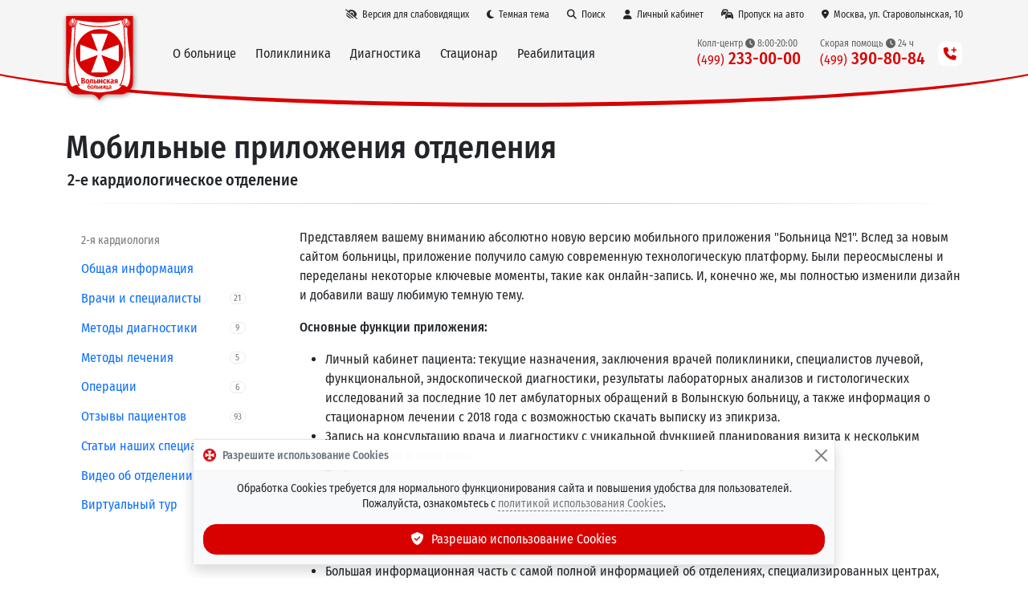

--- FILE ---
content_type: text/html; charset=utf-8
request_url: https://volynka.ru/MobileApps/ListByDepartment/153
body_size: 10355
content:
<!DOCTYPE html><html lang=ru class=site--theme-light><head><title>Мобильные приложения отделения 2-е кардиологическое отделение</title><meta charset=utf-8><meta name=viewport content="width=device-width, initial-scale=1"><meta name=apple-itunes-app content="app-id=645420399"><meta name=google-play-app content="app-id=com.volynka.android"><meta http-equiv=X-UA-Compatible content="IE=edge"><meta name=description content="Мобильные приложения отделения 2-е кардиологическое отделение для смартфонов и планшетов на базе iOS и Android"><link rel=canonical href=https://volynka.ru/MobileApps/ListByDepartment/153><link rel=apple-touch-icon href=/images/favicon.png><link rel=icon type=image/png href=/images/favicon.png><link rel=stylesheet href="https://volynka.ru/css/bundles/common.min.css?v=Vsk05tsV_gcKAON2wvkltxI47H_9sJjMkkc4RkWz3B8"><link rel=stylesheet href="https://volynka.ru/css/bundles/site.min.css?v=d8LQM1ZrniA3r0rNyMBN2kVGocmYD5diBvlEhf9gWWA"></head><body><header><div class="main-menu main-menu--maximized main-menu--theme-default main-menu--backdrop main-menu--auto-offset fixed-top"><div class=container><div class="main-menu__topbar d-flex align-items-center justify-content-end"><a href=# onclick="Site.Utils.ToggleAccessibilityMode();return false" class="btn btn-link d-none d-lg-inline" title="Версия для слабовидящих" aria-label="Версия для слабовидящих"><i class="fas fa-low-vision"></i><span>Версия для слабовидящих</span></a> <a href=# onclick="Site.Utils.SetTheme('dark');return false" class="main-menu__theme-link btn btn-link" title="Темная тема"><i class="fas fa-moon"></i><span class="d-none d-md-inline">Темная тема</span></a> <a href=/Search class="btn btn-link"><i class="fas fa-search"></i><span>Поиск</span></a> <a href=/Patient class="_main-menu__patient-link btn btn-link"><i class="fas fa-user"></i><span class="d-inline d-md-none">Пациент</span><span class="d-none d-md-inline">Личный кабинет</span></a> <a href=/Pass/Car class="btn btn-link"><i class="fas fa-cars"></i><span class="d-inline d-md-none">Пропуск</span><span class="d-none d-md-inline">Пропуск на авто</span></a> <a href=/Contacts class="btn btn-link"><i class="fas fa-map-marker-alt"></i><span class="d-inline d-md-none">Адрес</span><span class="d-none d-md-inline">Москва, ул. Староволынская, 10</span></a></div><nav class="navbar navbar-expand-lg align-items-center"> <a href="/" class=main-menu__logo title="ФГБУ Клиническая больница №1 (Волынская)"><div class=main-menu__logo-images><img src=/images/modules/main-menu/logo.svg> <img src=/images/modules/main-menu/logo-70.svg></div></a><div class="main-menu__togglers d-flex align-items-center justify-content-end"><button class=navbar-toggler type=button onclick="location='tel:+74992330000';return false"> <span class="navbar-toggler-icon main-menu__phone-icon"></span> </button> <button class=navbar-toggler type=button data-bs-toggle=collapse data-bs-target=.main-menu__menu> <span class="navbar-toggler-icon main-menu__toggle-icon"></span> </button></div><div class="main-menu__menu collapse navbar-collapse"><div class="d-flex d-lg-none mb-3 justify-content-end"><button class=navbar-toggler type=button data-bs-toggle=collapse data-bs-target=.main-menu__menu> <i class="fas fa-times"></i> </button></div><div class="main-menu__sections navbar-nav me-auto"><div class=main-menu__section><span class=main-menu__section-link>О больнице</span><div class=main-menu__section-content><div class="main-menu__section-title text-center text-lg-start"><a href=/About>ФГБУ &laquo;Клиническая&nbsp;больница&nbsp;№1&raquo; (Волынская) Управления&nbsp;делами Президента&nbsp;РФ</a></div><div class=row><div class="main-menu__section-column col-lg-4"><a href=/About>О больнице</a> <a href=/Contacts><b>Контакты и схема проезда</b></a><hr><a href=/Departments>Отделения Волынской больницы</a> <a href=/Employees>Врачи и специалисты</a> <a href=/Employees/Administration>Администрация</a> <a href=/Equipment>Оборудование и технологии</a><hr><small class=text-v-muted>Специализированные Центры</small> <a href=/Centers/Ambulance><span class=main-menu__ambulance-link><span><i class="fas fa-siren-on"></i> Центр скорой медицинской помощи</span><i class=main-menu__ambulance-siren></i></span></a> <a href=/Centers/Cardio><i class="fas fa-heart-rate"></i> Центр сердечно-сосудистых заболеваний</a> <a href=/Centers/Rehabilitation><i class="fas fa-leaf"></i> Центр восстановительной медицины</a> <a href=/Centers/MensHealth><i class="fas fa-mars"></i> Центр мужского здоровья</a> <a href=/Centers/Sleep><i class="fas fa-bed-alt"></i> Центр медицины сна</a><hr><small class=text-v-muted>Услуги</small> <a href=/Services/Paid>Платные медицинские услуги</a> <a href=/Services/Price><i class="fas fa-coins"></i> Стоимость услуг (прейскурант)</a> <a href=/Services/Quotas>Бесплатные операции по квотам ВМП</a> <a href=/Services/Partners>Страховые компании (ДМС)</a><hr><small class=text-v-muted>Обратная связь</small> <a href=/Opinions/List>Отзывы пациентов</a> <a href=/ChiefComplaint>Отправить отзыв главному врачу</a> <a href=/Forms>Анкеты для пациентов</a></div><div class="main-menu__section-column col-lg-4"><hr class="d-block d-lg-none"><small class=text-v-muted>Онлайн-сервисы</small> <a href=/Patient><i class="fas fa-user"></i> <b>Личный кабинет пациента</b></a> <a href=/OnlineQuestions><i class="fas fa-user-md-chat"></i> <b>Онлайн-запрос на лечение в стационаре</b></a> <a href=/Pass/Car><i class="fas fa-cars"></i> <b>Заказ пропуска на автомобиль</b></a> <a href=/Notifications><i class="fas fa-bell-plus"></i> <b>Уведомления Max &bull; Telegram &bull; Push &bull; Email</b></a><hr><small class=text-v-muted>Полезная информация</small> <a href=/Articles>Статьи и новости</a> <a href=/Videos>Видео <small class=text-v-muted>(технологии, операции, интервью и др.)</small></a> <a href=/Memos>Памятки и полезная информация</a> <a href=/Diagnostics/Preparation>Подготовка к исследованиям</a> <a href=/Diseases>Что мы лечим (справочник заболеваний)</a><hr><small class=text-v-muted>Посмотреть / скачать</small> <a href=https://max.ru/id7729122063_gos target=_blank><i class="fas fa-comment"></i> Наш канал в Max</a> <a href=https://t.me/volynka_vestnik target=_blank><i class="fab fa-telegram"></i> Наш канал в Telegram</a> <a href=/Bulletin><i class="fas fa-newspaper"></i> Вестник Волынской больницы</a> <a href=/Tv><i class="fas fa-tv-retro"></i> Наш телеканал &mdash; прямая трансляция</a> <a href=/Spas><i class="fas fa-video"></i> Онлайн-трансляция из Храма</a> <a href=https://volynka.ru/Tour target=_blank><i class="fas fa-cube"></i> 3D-тур по больнице</a> <a href=/Contests><i class="fas fa-wreath"></i> Творческие конкурсы и выставки</a> <a href=/MobileApps><i class="fas fa-tablet-alt"></i> Мобильное приложение</a> <a href=/Oncology><i class="fas fa-book"></i> Образовательные модули по онкологии</a></div><div class="main-menu__section-column col-lg-4"><div class="mt-3 mt-lg-0 mb-3 text-small d-flex block-with-icon--template-shadow block-with-icon"><div class=flex-shrink-0><i class="block-with-icon__icon fas fa-fw fa-map-marker-alt"></i></div><div class="flex-grow-1 align-self-center"><div class="d-flex flex-column h-100"><h6 class="block-with-icon__title flex-shrink-1">Наш адрес</h6><div class="block-with-icon__content flex-grow-1"><div class="d-grid gap-3"><div><a href=/Contacts>г. Москва, ул. Староволынская, 10</a> <br>м. Славянский бульвар / м. Минская</div><div class="d-grid gap-3 phone-list"><div class="phone-list__group d-grid gap-2"><h6 class="phone-list__group-title m-0">Колл-центр</h6><div class="phone-list__phones d-grid gap-2"><div class=phone-list__phone><a href=tel:+74992330000>8 (499) 233-00-00</a>&nbsp; <span class="phone-list__schedule phone-list__schedule--block text-v-muted"><i class="fas fa-clock"></i> Пн-пт 8:00-20:00; сб-вс 9:00-15:00</span></div></div></div></div></div></div></div></div></div><small class=text-v-muted>Наши промо-сайты</small> <a href=/Promo/Pobeda80><i class="fas fa-wreath-laurel"></i> <b>80 лет Великой Победы!</b></a> <a href=/Promo/MensHealth><i class="fas fa-mars"></i> Центр мужского здоровья</a> <a href=/Promo/Endovascular><i class="fas fa-heart-rate"></i> Центр эндоваскулярной хирургии</a> <a href=/Promo/WeightLossSurgery><i class="fas fa-weight"></i> Хирургия ожирения</a> <a href=/Promo/Retina><i class="fas fa-eye"></i> Лечение заболеваний сетчатки</a><hr><small class=text-v-muted>Официальная информация</small> <a href=/Documents>Официальные документы</a> <a href=/Auctions>Информация о госзакупках и аукционах</a> <a href=/Labours>Охрана труда</a> <a href=/Employees/HonorBoard>Доска почёта</a><hr><small class=text-v-muted>Информация для специалистов</small> <a href=/OnlineConferences><i class="fas fa-projector"></i> <b>Онлайн видеоконференции</b></a> <a href=/Science>Научная работа</a> <a href=/Job>Вакансии</a></div></div></div></div><div class=main-menu__section><span class=main-menu__section-link>Поликлиника</span><div class=main-menu__section-content><div class="main-menu__section-title text-center text-lg-start"><a href=/Poly>Консультативно-диагностический центр</a></div><div class="row mb-lg-3"><div class="main-menu__section-column col-lg-3"><a href=/CheckUp><i class="fas fa-heart-circle-check"></i> <b>Программы Check-Up</b></a><hr><a href=/Poly/Sections/25>Аллерголог-иммунолог</a> <a href=/Poly/Sections/41>Бариатрический хирург</a> <a href=/Poly/Sections/71>Врач ЛФК</a> <a href=/Poly/Sections/1>Гастроэнтеролог</a> <a href=/Poly/Sections/45>Гематолог</a> <a href=/Poly/Sections/2>Гинеколог</a> <a href=/Poly/Sections/3>Дерматовенеролог-трихолог</a> <a href=/Poly/Sections/44>Дневной стационар</a> <a href=/Poly/Sections/4>Кардиолог</a> <a href=/Poly/Sections/30>Клинический фармаколог</a> <a href=/Poly/Sections/37>Колопроктолог</a> <a href=/Poly/Sections/58>Косметолог</a></div><div class="main-menu__section-column col-lg-3"><a href=/Poly/Sections/16>ЛОР</a> <a href=/Poly/Sections/12>Мануальный терапевт</a> <a href=/Poly/Sections/66>Нарколог</a> <a href=/Poly/Sections/5>Невролог</a> <a href=/Poly/Sections/6>Онколог</a> <a href=/Poly/Sections/15>Офтальмолог</a> <a href=/Poly/Sections/43>Пластический хирург</a> <a href=/Poly/Sections/29>Профпатолог</a> <a href=/Poly/Sections/27>Психиатр</a> <a href=/Poly/Sections/67>Пульмонолог</a> <a href=/Poly/Sections/26>Ревматолог</a> <a href=/Poly/Sections/72>Рефлексотерапевт</a> <a href=/Poly/Sections/69>Сердечно-сосудистый хирург</a> <a href=/Poly/Sections/73>Сомнолог</a></div><div class="main-menu__section-column col-lg-3"><a href=/Poly/Sections/50>Стоматолог</a> <a href=/Poly/Sections/8>Терапевт</a> <a href=/Poly/Sections/7>Травматолог-ортопед</a> <a href=/Poly/Sections/68>УЗИ</a> <a href=/Poly/Sections/9>Уролог</a> <a href=/Poly/Sections/51>Физиотерапевт</a> <a href=/Poly/Sections/39>Флеболог (ангиохирург)</a> <a href=/Poly/Sections/34>Фтизиатр</a> <a href=/Poly/Sections/10>Хирург</a> <a href=/Poly/Sections/38>Хирург-аритмолог</a> <a href=/Poly/Sections/35>Хирург-эндокринолог</a> <a href=/Poly/Sections/48>Центр мужского здоровья</a> <a href=/Poly/Sections/70>Челюстно-лицевой хирург</a> <a href=/Poly/Sections/11>Эндокринолог</a></div><div class="main-menu__section-column col-lg-3"><div class="d-grid gap-1 mt-4 mt-xl-0"><a href=/Poly/Reception class="btn btn-brand"><i class="fas fa-calendar-check"></i> Записаться на&nbsp;приём</a> <a href=/CheckUp class="btn btn-brand"><i class="fas fa-heart-circle-check"></i> Записаться на&nbsp;Check-Up</a></div><div class="d-grid gap-3 mt-4"><div class="text-small d-flex block-with-icon--template-shadow block-with-icon"><div class=flex-shrink-0><i class="block-with-icon__icon fas fa-fw fa-phone-square-alt"></i></div><div class="flex-grow-1 align-self-center"><div class="d-flex flex-column h-100"><div class="block-with-icon__content flex-grow-1"><div class="d-grid gap-3 phone-list"><div class="phone-list__group d-grid gap-2"><h6 class="phone-list__group-title m-0">Запись к&nbsp;врачу</h6><div class="phone-list__phones d-grid gap-2"><div class=phone-list__phone><a href=tel:+74992330000>8 (499) 233-00-00</a>&nbsp; <span class="phone-list__schedule phone-list__schedule--block text-v-muted"><i class="fas fa-clock"></i> Пн-пт 8:00-20:00; сб-вс 9:00-15:00</span></div></div></div></div></div></div></div></div><div class="text-small d-flex block-with-icon--template-shadow block-with-icon"><div class=flex-shrink-0><i class="block-with-icon__icon fas fa-fw fa-clock"></i></div><div class="flex-grow-1 align-self-center"><div class="d-flex flex-column h-100"><div class="block-with-icon__content flex-grow-1"><div>График&nbsp;работы поликлиники: <br><b>пн-сб — с 08:00 до 20:00</b> <br><b>вс — с 09:00 до 15:00</b></div><div class="mt-2 text-v-muted">График&nbsp;работы аптечного&nbsp;киоска: <br><b>пн-пт с 8:00 до 20:00</b></div></div></div></div></div></div></div></div></div></div><div class=main-menu__section><span class=main-menu__section-link>Диагностика</span><div class=main-menu__section-content><div class="main-menu__section-title text-center text-lg-start"><a href=/Diagnostics>Все виды диагностических исследований</a></div><div class="row mb-lg-3"><div class="main-menu__section-column col-lg-4"><small class=text-v-muted>Лабораторная диагностика</small> <a href=/Diagnostics/List/44><b>Клинико-диагностическая лаборатория</b> <small class=text-v-muted>(анализы)</small></a> <a href=/Diagnostics/List/47>Патанатомия <small class=text-v-muted>(гистология)</small></a><hr><small class=text-v-muted>Лучевая диагностика</small> <a href=/Diagnostics/List/35><b>Отделение лучевой диагностики</b></a> <a href=/Diagnostics/Details/9>МРТ <small class=text-v-muted>(магнитно-резонансная томография)</small></a> <a href=/Diagnostics/Details/178>МР-маммография</a> <a href=/Diagnostics/Details/12>МР-ангиография</a> <a href=/Diagnostics/Details/10>МСКТ <small class=text-v-muted>(компьютерная томография)</small></a> <a href=/Diagnostics/Details/98>Маммография</a> <a href=/Diagnostics/Details/98>Рентгенография</a> <a href=/Diagnostics/Details/97>Остеоденситометрия</a> <a href=/Diagnostics/Details/53>Сцинтиграфия</a><hr><small class=text-v-muted>Ультразвуковая диагностика</small> <a href=/Diagnostics/List/110><b>Отделение ультразвуковой диагностики</b></a> <a href=/Diagnostics/Details/13>УЗИ <small class=text-v-muted>(желез, сердца, сосудов, тканей и др.)</small></a> <a href=/Diagnostics/Details/229>Гистосканинг</a> <a href=/Diagnostics/Details/219>Соноэластография</a></div><div class="main-menu__section-column col-lg-5"><hr class="d-block d-lg-none"><small class=text-v-muted>Функциональная диагностика</small> <a href=/Diagnostics/List/31><b>Отделение функциональной диагностики</b></a> <a href="/Diagnostics/List/31#Исследования сердечно-сосудистой системы">Сердечно-сосудистая система <small class=text-v-muted>(ЭКГ, ЭХОКГ, ЧПЭС и др.)</small></a> <a href="/Diagnostics/List/31#Исследования дыхательной системы">Дыхательная система <small class=text-v-muted>(спирография, бодиплетизмография и др.)</small></a> <a href="/Diagnostics/List/31#Исследования нервной системы">Нервная система <small class=text-v-muted>(ЭМГ, ЭЭГ, НЭК и др.)</small></a><hr><small class=text-v-muted>Эндоскопическая диагностика</small> <a href=/Diagnostics/List/38><b>Эндоскопическое отделение</b></a> <a href=/Diagnostics/Details/38>Бронхоскопия</a> <a href=/Diagnostics/Details/37>Колоноскопия</a> <a href=/Diagnostics/Details/36>ЭГДС</a> <a href=/Diagnostics/Details/39>ЭРХПГ</a><hr><small class=text-v-muted>Диагностика нарушений сна</small> <a href=/Diagnostics/List/183><b>Сомнологический центр</b></a> <a href=/Diagnostics/Details/285>Полисомнография</a> <a href=/Diagnostics/Details/119>Кардио-респираторный мониторинг</a> <a href=/Diagnostics/Details/102>Пульсоксиметрия</a> <a href=/Diagnostics/Details/297>Множественный тест латенции ко сну</a> <a href=/Diagnostics/Details/298>Исследование по протоколу Split Night</a></div><div class="main-menu__section-column col-lg-3"><div class="d-grid gap-3 mt-1"><div class="text-small d-flex block-with-icon--template-shadow block-with-icon"><div class=flex-shrink-0><i class="block-with-icon__icon fas fa-fw fa-phone-square-alt"></i></div><div class="flex-grow-1 align-self-center"><div class="d-flex flex-column h-100"><div class="block-with-icon__content flex-grow-1"><div class="d-grid gap-3 phone-list"><div class="phone-list__group d-grid gap-2"><h6 class="phone-list__group-title m-0">Запись на&nbsp;исследования</h6><div class="phone-list__phones d-grid gap-2"><div class=phone-list__phone><a href=tel:+74992330000>8 (499) 233-00-00</a>&nbsp; <span class="phone-list__schedule phone-list__schedule--block text-v-muted"><i class="fas fa-clock"></i> Пн-пт 8:00-20:00; сб-вс 9:00-15:00</span></div></div></div></div></div></div></div></div><div class="text-small d-flex block-with-icon--template-shadow block-with-icon"><div class=flex-shrink-0><i class="block-with-icon__icon fas fa-fw fa-calendar-check"></i></div><div class="flex-grow-1 align-self-center"><div class="d-flex flex-column h-100"><div class="block-with-icon__content flex-grow-1"><h6>Онлайн-запись на&nbsp;сопутствующие услуги</h6><div class=main-menu__related-links><a href="/Poly/Reception?addDiagnosticId=268">Сдать анализы/кровь</a> <a href="/Poly/Reception?addDiagnosticId=270">Получить результаты исследований</a> <a href="/Poly/Reception?addDiagnosticId=269">Снять электрокардиограмму (ЭКГ)</a> <a href="/Poly/Reception?addDiagnosticId=271">Сделать инъекцию</a></div></div></div></div></div></div><a href=/Diagnostics/Preparation>Подготовка к исследованиям</a><hr><small class="text-v-muted mt-1">Другие виды исследований</small> <a href=/Diagnostics/List/40>ЛОР <small class=text-v-muted>(ухо, горло, нос)</small></a> <a href=/Diagnostics/List/34>Урология <small class=text-v-muted>(мочеполовая система)</small></a> <a href=/Centers/MensHealth>Центр мужского здоровья</a> <a href=/Diagnostics/List/20>Эндоваскулярная диагностика</a> <a href=/CheckUp><i class="fas fa-heart-circle-check"></i> <b>Программы Check-Up</b></a></div></div></div></div><div class=main-menu__section><span class=main-menu__section-link>Стационар</span><div class=main-menu__section-content><div class="row mb-lg-3"><div class="main-menu__section-column col-lg-4"><div class="main-menu__section-title text-center text-lg-start"><a href=/Hospital#category-1>Отделения хирургического&nbsp;профиля</a></div><a href=/Departments/Details/12>Абдоминальная и торакальная хирургия</a> <a href=/Departments/Details/33>Анестезиология и реанимация</a> <a href=/Departments/Details/17>Гинекология</a> <a href=/Departments/Details/40>ЛОР и челюстно-лицевая хирургия</a> <a href=/Departments/Details/2>Нейрохирургия</a> <a href=/Departments/Details/90>Онкология</a> <a href=/Departments/Details/86>Офтальмохирургия</a> <a href=/Departments/Details/88>Реконструктивно-пластическая хирургия</a> <a href=/Departments/Details/20>Рентгенохирургия</a> <a href=/Departments/Details/22>Стоматология</a> <a href=/Departments/Details/15>Сосудистая и эндокринная хирургия</a> <a href=/Departments/Details/25>Травматология и ортопедия</a> <a href=/Departments/Details/113>Травматология и реабилитация</a> <a href=/Departments/Details/34>Урология</a> <a href=/Departments/Details/49>Хирургические инфекции</a> <a href=/Departments/Details/38>Эндоскопия</a></div><div class="main-menu__section-column col-lg-4"><div class="main-menu__section-title text-center text-lg-start"><a href=/Hospital#category-2>Отделения терапевтического&nbsp;профиля</a></div><a href=/Departments/Details/8>Неврология</a> <a href=/Departments/Details/37>Неврология ОНМК <small class=text-v-muted>(инсульты и др.)</small></a> <a href=/Departments/Details/114>Неврологическая реабилитация</a><hr><a href=/Departments/Details/26>1-я кардиология</a> <a href=/Departments/Details/153>2-я кардиология</a> <a href=/Departments/Details/29>Кардиореанимация <small class=text-v-muted>(острые состояния)</small></a><hr><a href=/Departments/Details/179>1-я терапия</a> <a href=/Departments/Details/180>2-я терапия</a> <a href=/Departments/Details/183>Сомнология</a> <a href=/Departments/Details/32>Детоксикация <small class=text-v-muted>(диализ, плазмаферез и др.)</small></a> <a href=/Departments/Details/39>Физиотерапия и ЛФК</a><hr><a href=/Departments/Details/42>Стационарное отделение СМП</a></div><div class="main-menu__section-column col-lg-4"><div class="d-grid gap-3 mt-3 mt-xl-5"><div class="text-small d-flex block-with-icon--template-shadow block-with-icon"><div class=flex-shrink-0><i class="block-with-icon__icon fas fa-fw fa-siren-on"></i></div><div class="flex-grow-1 align-self-center"><div class="d-flex flex-column h-100"><div class="block-with-icon__content flex-grow-1"><h6><a href=/Centers/Ambulance>Скорая <span class="d-lg-none d-xl-inline">медицинская</span> помощь</a></h6><div class=mb-2>Оказание медицинской помощи на&nbsp;дому, плановая и&nbsp;экстренная госпитализация, межбольничные перевозки, доставка выписанных пациентов домой.</div><div class="d-grid gap-3 phone-list"><div class="phone-list__group d-grid gap-2"><div class="phone-list__phones d-grid gap-2"><div class=phone-list__phone><a href=tel:+74993908084>8 (499) 390-80-84</a>&nbsp; <span class="phone-list__schedule phone-list__schedule--inline text-v-muted"><i class="fas fa-clock"></i> 24 часа</span></div><div class=phone-list__phone><a href=tel:+74954410000>8 (495) 441-00-00</a>&nbsp; <span class="phone-list__schedule phone-list__schedule--inline text-v-muted"><i class="fas fa-clock"></i> 24 часа</span></div></div></div></div></div></div></div></div><div class="text-small d-flex block-with-icon--template-shadow block-with-icon"><div class=flex-shrink-0><i class="block-with-icon__icon fas fa-fw fa-hospital-alt"></i></div><div class="flex-grow-1 align-self-center"><div class="d-flex flex-column h-100"><div class="block-with-icon__content flex-grow-1"><h6>Госпитализация</h6><div class=mb-2>Организация плановой госпитализации в&nbsp;стационар.</div><div class="d-grid gap-3 phone-list"><div class="phone-list__group d-grid gap-2"><div class="phone-list__phones d-grid gap-2"><div class=phone-list__phone><a href=tel:+74952310000>8 (495) 231-00-00</a>&nbsp; <span class="phone-list__schedule phone-list__schedule--inline text-v-muted"><i class="fas fa-clock"></i> 24 часа</span></div><div class=phone-list__phone><a href=tel:+74954426757>8 (495) 442-67-57</a>&nbsp; <span class="phone-list__schedule phone-list__schedule--inline text-v-muted"><i class="fas fa-clock"></i> Пн-пт 8:30-17:00</span></div></div></div></div></div></div></div></div><div class="text-small d-flex block-with-icon--template-shadow block-with-icon"><div class=flex-shrink-0><i class="block-with-icon__icon fas fa-fw fa-user-md-chat"></i></div><div class="flex-grow-1 align-self-center"><div class="d-flex flex-column h-100"><div class="block-with-icon__content flex-grow-1"><h6><a href=/OnlineQuestions>Онлайн-запрос на&nbsp;лечение в&nbsp;стационаре</a></h6><div>Быстрый способ получить предварительное решение о&nbsp;возможности стационарного лечения.</div></div></div></div></div></div></div></div></div></div><div class=main-menu__section><span class=main-menu__section-link>Реабилитация</span><div class=main-menu__section-content><div class="main-menu__section-title text-center text-lg-start"><a href=/Centers/Rehabilitation>Центр восстановительной медицины</a></div><div class="row mb-lg-3"><div class="main-menu__section-column col-lg-4"><small class=text-v-muted>Реабилитационные отделения</small> <a href=/Departments/Details/114>Неврологической реабилитации</a> <a href=/Departments/Details/113>Травматологической реабилитации</a> <a href=/Departments/Details/8>Неврологическое</a> <a href=/Departments/Details/26>1-е кардиологическое</a> <a href=/Departments/Details/153>2-е кардиологическое</a> <a href=/Departments/Details/39>Физиотерапевтическое и ЛФК</a></div><div class="main-menu__section-column col-lg-4"><small class=text-v-muted>Технологии</small> <a href=/Equipment/Details/371>Бассейн для гидрокинезотерапии</a> <a href=/Equipment/Details/372>SPA-капсула</a> <a href=/Equipment/Details/373>Лечебные ванны</a> <a href=/Equipment/List/39#section-136>Залы роботизированной терапии</a></div><div class="main-menu__section-column col-lg-4"><div data-bs-ride=carousel class="carousel slide mb-3"><div class=carousel-inner role=listbox><div class="carousel-item active"><img src=/images/modules/main-menu/rehabilitation-carousel-1.jpg class=img-fluid></div><div class=carousel-item><img src=/images/modules/main-menu/rehabilitation-carousel-2.jpg class=img-fluid></div><div class=carousel-item><img src=/images/modules/main-menu/rehabilitation-carousel-3.jpg class=img-fluid></div></div></div><a href="https://volynka.ru/Tour?startScene=pano6291" target=_blank>3D-тур по Центру &nbsp;<i class="fas fa-external-link"></i></a></div></div></div></div></div><hr class=d-lg-none style=color:white><div class="main-menu__phones row align-items-center justify-content-end"><div class="main-menu__phone col-12 col-lg-auto my-1 my-lg-0 text-center text-lg-start"><span class=main-menu__phone-title>Колл-центр <i class="fas fa-clock"></i> 8:00-20:00</span> <br><a href=tel:+74992330000 class=main-menu__phone-number title="Пн-пт 8:00-20:00; сб-вс 9:00-15:00"><span class=prefix>(499)</span> 233-00-00</a></div><div class="main-menu__phone col-12 col-lg-auto my-1 my-lg-0 text-center text-lg-start"><span class=main-menu__phone-title>Скорая помощь <i class="fas fa-clock"></i> 24 ч</span> <br><a href=tel:+74993908084 class=main-menu__phone-number title="Круглосуточно, без выходных"><span class=prefix>(499)</span> 390-80-84</a></div><div class="main-menu__phone col-12 col-lg-auto my-1 my-lg-0 d-md-none text-center text-lg-start"><span class=main-menu__phone-title>Скорая помощь <i class="fas fa-clock"></i> 24 ч</span> <br><a href=tel:+74954410000 class=main-menu__phone-number title="Круглосуточно, без выходных"><span class=prefix>(495)</span> 441-00-00</a></div><div class="main-menu__phone col-12 col-lg-auto my-1 my-lg-0 d-lg-none d-xl-none d-xxl-block text-center text-lg-start"><span class=main-menu__phone-title>Платная госпитализация <i class="fas fa-clock"></i> 24 ч</span> <br><a href=tel:+74952310000 class=main-menu__phone-number title="Круглосуточно, без выходных"><span class=prefix>(495)</span> 231-00-00</a></div><div class="main-menu__phone col-12 col-lg-auto my-1 my-lg-0 d-md-none text-center text-lg-start"><span class=main-menu__phone-title>Платная госпитализация <i class="fas fa-clock"></i> 8:30-17:00</span> <br><a href=tel:+74954426757 class=main-menu__phone-number title="Пн-пт 8:30-17:00"><span class=prefix>(495)</span> 442-67-57</a></div></div><div class="d-none d-lg-block ms-3"><div class=main-menu__phones-more><i class="fas fa-phone-plus"></i></div></div></div></nav></div></div><div class="page-header page-header--layout-default"><div class=container><div class=row><div class=col><h1 class=page-header__title>Мобильные приложения отделения</h1><h5 class=page-header__subtitle>2-е кардиологическое отделение</h5></div></div><hr></div></div></header><div class="container mt-4"><div class="row gx-lg-5 gy-3"><div class=col-lg-3><div class=navi-menu><div class=navi-menu__title>2-я кардиология</div><div class=navi-menu__item><a class=navi-menu__item-link href=/Departments/Details/153><span class=navi-menu__item-text>Общая информация</span></a></div><div class=navi-menu__item><a class=navi-menu__item-link href=/Employees/List/153><span class=navi-menu__item-text>Врачи и специалисты</span><span class=navi-menu__item-badge>21</span></a></div><div class=navi-menu__item><a class=navi-menu__item-link href=/Diagnostics/List/153><span class=navi-menu__item-text>Методы диагностики</span><span class=navi-menu__item-badge>9</span></a></div><div class=navi-menu__item><a class=navi-menu__item-link href=/Therapies/List/153><span class=navi-menu__item-text>Методы лечения</span><span class=navi-menu__item-badge>5</span></a></div><div class=navi-menu__item><a class=navi-menu__item-link href=/Operations/List/153><span class=navi-menu__item-text>Операции</span><span class=navi-menu__item-badge>6</span></a></div><div class=navi-menu__item><a class=navi-menu__item-link href=/Opinions/ListByDepartment/153><span class=navi-menu__item-text>Отзывы пациентов</span><span class=navi-menu__item-badge>93</span></a></div><div class=navi-menu__item><a class=navi-menu__item-link href=/Articles/ListByDepartment/153><span class=navi-menu__item-text>Статьи наших специалистов</span><span class=navi-menu__item-badge>54</span></a></div><div class=navi-menu__item><a class=navi-menu__item-link href=/Videos/ListByDepartment/153><span class=navi-menu__item-text>Видео об отделении</span><span class=navi-menu__item-badge>4</span></a></div><div class=navi-menu__item><a class=navi-menu__item-link href=/Panoramas/ListByDepartment/153><span class=navi-menu__item-text>Виртуальный тур</span></a></div></div></div><div id=content class=col><div id=mobileApps-listByDepartment><div class=mb-4><p>Представляем вашему вниманию абсолютно новую&nbsp;версию мобильного приложения &quot;Больница №1&quot;.&nbsp;Вслед за новым сайтом больницы, приложение получило самую современную технологическую платформу. Были переосмыслены и переделаны некоторые ключевые моменты, такие как онлайн-запись.&nbsp;И, конечно же, мы полностью изменили дизайн и добавили вашу любимую темную тему.</p><p><strong>Основные функции приложения:</strong></p><ul><li>Личный кабинет пациента: текущие назначения, заключения врачей поликлиники, специалистов лучевой, функциональной, эндоскопической диагностики, результаты лабораторных анализов и гистологических исследований за последние 10 лет амбулаторных обращений в Волынскую больницу, а также информация о стационарном лечении с 2018 года с возможностью скачать выписку из&nbsp;эпикриза.</li><li>Запись на консультацию врача и диагностику с уникальной функцией планирования визита к нескольким специалистам в один день.</li><li>Push-уведомления о записи на прием и напоминания&nbsp;о текущей записи.</li><li>Ваш электронный QR-пропуск на территорию.</li><li>Онлайн-заказ пропуска на автомобиль.</li><li>Онлайн-оплата счетов и пополнение депозита.</li><li>Прейскурант с мгновенным поиском услуг.</li><li>Большая информационная часть с самой полной информацией об отделениях, специализированных центрах, врачах и специалистах, методах диагностики, лечения и операциях.</li><li>Статьи, новости, видео, отзывы пациентов, онлайн-трансляция внутригоспитального телеканала, 3D-тур.</li></ul></div><div>Смотрите также <a href=/MobileApps>все мобильные приложения Волынской больницы</a></div></div></div></div></div><footer><div class="page-footer mt-5"><div class="container py-5"><div class="row gx-lg-5 justify-content-between"><div class=col-lg-8><div class=mb-5><div style=margin-left:3px>Новости&nbsp;больницы, видео, интервью, статьи и&nbsp;другая полезная&nbsp;информация:</div><div class=display-6>Подписывайтесь на&nbsp;наш канал в&nbsp;<a href=https://max.ru/id7729122063_gos target=_blank class=text-nowrap>Max</a> и&nbsp;<a href=https://t.me/volynka_vestnik target=_blank class=text-nowrap>Telegram</a>!</div></div><div class=d-flex><div class="flex-shrink-0 me-5 d-none d-lg-block"><img src=/images/logo.svg style=width:60px></div><div class=flex-grow-1><div class="d-grid gap-3"><div><b>г.&nbsp;Москва, ул.&nbsp;Староволынская, д.&nbsp;10</b> <small>(<a href=/Contacts>схема проезда</a>)</small> <br>м.&nbsp;Славянский бульвар&nbsp;/ м.&nbsp;Минская</div><div class=text-v-muted><small>&#xA9; 2024 - ФГБУ &#xAB;Клиническая больница &#x2116;1&#xBB; (Волынская) Управления делами Президента РФ. Использование материалов разрешается только при условии указания ссылки на сайт volynka.ru Сайт носит исключительно информационный характер и ни при каких условиях не является публичной офертой, определяемой положениями статьи 437 (п.2) ГК РФ. Лицензия Л041-00110-77/00553430 от 31.03.2020. Выдана Федеральной службой по надзору в сфере здравоохранения. Без ограничения срока действия.</small></div><div><div class="btn-group btn-group-sm"><a class="btn btn-secondary" href=/About>О больнице</a> <a class="btn btn-secondary" href=/SiteMap>Карта сайта</a> <a class="btn btn-secondary" href=/Documents><span class="d-none d-sm-inline">Официальные документы</span><span class="d-inline d-sm-none">Офиц. док-ты</span></a></div><noindex> <a href="https://translate.yandex.ru/translate?url=http%3A%2F%2Fvolynka.ru%2F&amp;lang=ru-en" target=_blank class="btn btn-sm btn-link"><img src=/images/modules/page-footer/en-btn.png style=margin-top:-2px>&nbsp; <span class="d-none d-sm-inline">English</span><span class="d-inline d-sm-none">EN</span></a> </noindex></div><div class="row gx-md-5 mt-lg-3"><div class=col-auto><div class="text-v-muted text-small">Наши каналы:</div><div class="mt-1 lead"><a href=https://max.ru/id7729122063_gos target=_blank class=me-2><b>Max</b></a> <a href=https://t.me/volynka_vestnik target=_blank class=me-2><b>Telegram</b></a> <a href=https://vk.com/volynskayakb target=_blank class=me-2><b>VK</b></a></div></div><div class=col><div class="text-v-muted text-small">Онлайн-оплата через <a class=text-nowrap href=/Patient>личный кабинет пациента</a>:</div><div class=mt-1><img src=/images/modules/page-footer/pay-logos.png?v2 alt="Мы принимаем: Visa, MasterCard, МИР, Apple Pay, Google Pay, Samsung Pay" class=img-fluid></div></div></div><div class="mt-2 mt-lg-3"><a href=# onclick="Site.Utils.ToggleAccessibilityMode();return false" class=lead><i class="fas fa-low-vision me-2" title="Версия для слабовидящих" aria-label="Версия для слабовидящих"></i><span>Версия для слабовидящих</span></a></div></div></div></div></div><div class=col-lg-3><hr class="d-block d-lg-none"><div class="d-grid gap-3"><div class="d-grid gap-3 phone-list"><div class="phone-list__group d-grid gap-2"><h6 class="phone-list__group-title m-0">Колл-центр</h6><div class="phone-list__phones d-grid gap-2"><div class=phone-list__phone><a href=tel:+74992330000>8 (499) 233-00-00</a>&nbsp; <span class="phone-list__schedule phone-list__schedule--block text-v-muted"><i class="fas fa-clock"></i> Пн-пт 8:00-20:00; сб-вс 9:00-15:00</span></div></div></div></div><div class="d-grid gap-3 phone-list"><div class="phone-list__group d-grid gap-2"><h6 class="phone-list__group-title m-0">Скорая помощь</h6><div class="phone-list__phones d-grid gap-2"><div class=phone-list__phone><a href=tel:+74993908084>8 (499) 390-80-84</a>&nbsp; <span class="phone-list__schedule phone-list__schedule--block text-v-muted"><i class="fas fa-clock"></i> Круглосуточно, без выходных</span></div><div class=phone-list__phone><a href=tel:+74954410000>8 (495) 441-00-00</a>&nbsp; <span class="phone-list__schedule phone-list__schedule--block text-v-muted"><i class="fas fa-clock"></i> Круглосуточно, без выходных</span></div></div></div></div><div class="d-grid gap-3 phone-list"><div class="phone-list__group d-grid gap-2"><h6 class="phone-list__group-title m-0">Платная госпитализация</h6><div class="phone-list__phones d-grid gap-2"><div class=phone-list__phone><a href=tel:+74952310000>8 (495) 231-00-00</a>&nbsp; <span class="phone-list__schedule phone-list__schedule--block text-v-muted"><i class="fas fa-clock"></i> Круглосуточно, без выходных</span></div><div class=phone-list__phone><a href=tel:+74954426757>8 (495) 442-67-57</a>&nbsp; <span class="phone-list__schedule phone-list__schedule--block text-v-muted"><i class="fas fa-clock"></i> Пн-пт 8:30-17:00</span></div></div></div></div></div></div></div></div></div></footer><script src="https://volynka.ru/js/bundles/common.min.js?v=dpaqdAffY-d97g2ON1lNw2ElMBMPDmTM3qvlKuCaxK4"></script><script src="https://volynka.ru/js/bundles/site.min.js?v=kIQdKcegCWQuZZMJ7Ea7jjIAgvdpS5YHZUlAjXm68VE"></script><script>Site.Modules.MainMenu();Site.Modules.PageHeader();</script><div class="toast-container position-fixed bottom-0 start-50 translate-middle-x p-3"><div id=cookie-consent class="toast fade show" style=width:800px role=alert aria-live=assertive aria-atomic=true><div class="toast-header text-small"><img src=/images/favicon.png class="rounded me-2" style=width:16px;height:16px> <strong class=me-auto>Разрешите использование Cookies</strong> <button type=button class=btn-close data-bs-dismiss=toast aria-label=Закрыть></button></div><div class="toast-body bg-light text-small text-center"><div class="d-grid gap-3"><div>Обработка Cookies требуется для&nbsp;нормального функционирования сайта и&nbsp;повышения удобства для&nbsp;пользователей.<br>Пожалуйста, ознакомьтесь с&nbsp;<a href="https://volynka.ru/Resources/Documents/Политика использования Cookies.pdf" target=_blank class="text-v-muted link-dashed">политикой использования Cookies</a>.</div><div class=d-grid><button type=button class="btn btn-brand cookie-consent__agree-button"><i class="fas fa-shield-check"></i> Разрешаю использование Cookies</button></div></div></div></div></div><script>$(function(){let container=$('#cookie-consent');container.find('.cookie-consent__agree-button').on('click',function(){Site.Utils.ApiPostJson('/api/Visitors/AddVisitorCookieConsent').then(function(result){if(result.data){document.cookie='.AspNet.Consent=yes; expires=Sat, 30 Jan 2027 10:51:22 GMT; path=/; secure; samesite=none';container.hide();}});});});</script><script>(function(m,e,t,r,i,k,a){m[i]=m[i]||function(){(m[i].a=m[i].a||[]).push(arguments)};m[i].l=1*new Date();k=e.createElement(t),a=e.getElementsByTagName(t)[0],k.async=1,k.src=r,a.parentNode.insertBefore(k,a)})(window,document,"script","https://mc.yandex.ru/metrika/tag.js","ym");ym(11793127,"init",{clickmap:true,trackLinks:true,accurateTrackBounce:true});</script><noscript><div><img src=https://mc.yandex.ru/watch/11793127 style=position:absolute;left:-9999px alt=""></div></noscript></body></html>